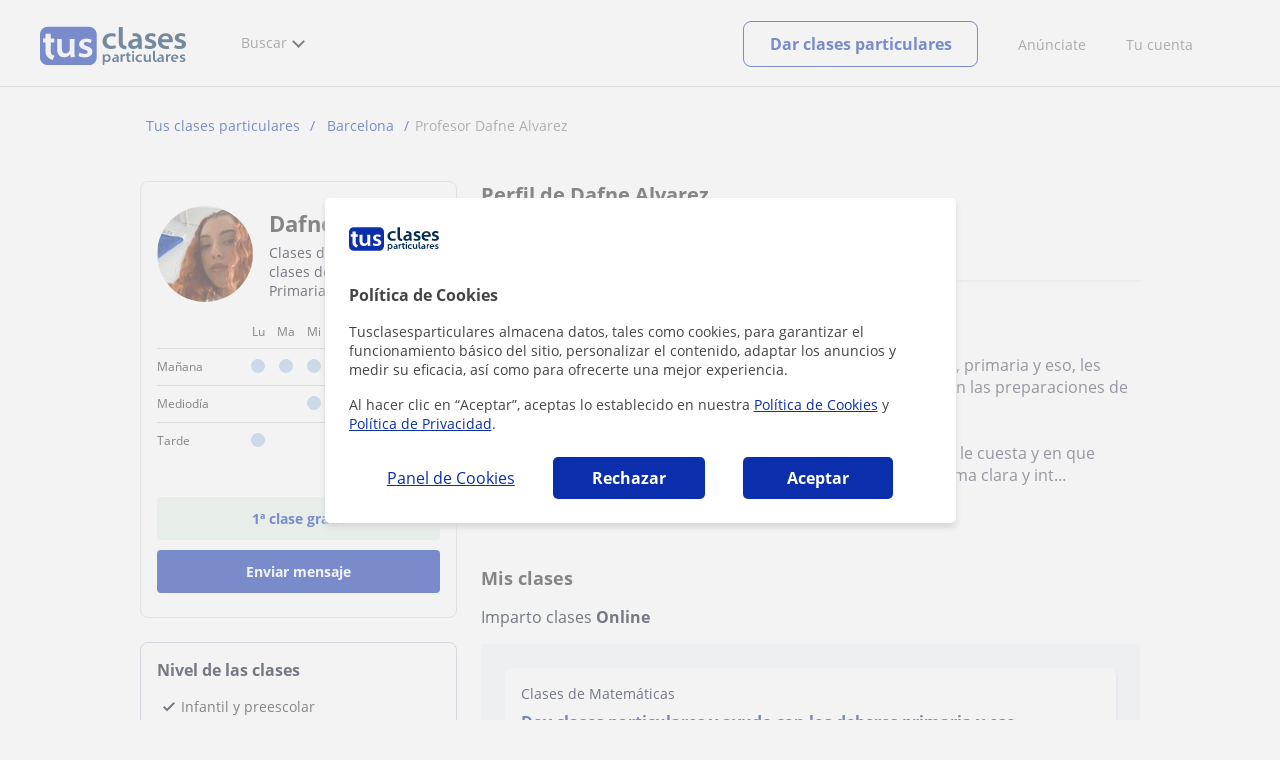

--- FILE ---
content_type: text/html; charset=utf-8
request_url: https://www.tusclasesparticulares.com/profesores/dafne-3256270.htm
body_size: 21191
content:


<!DOCTYPE html>
<html lang="es">
<head><meta http-equiv="Content-Type" content="text/html;utf-8" /><title>
	Dafne Alvarez - Perfil, opiniones y precios
</title><meta name="viewport" content="width=device-width" /><meta name="robots" content="index,follow"/>
<meta name="facebook-domain-verification" content="kc3b74kfvtl1c1c759ki5v5ges3jca"/>
<link rel="canonical" href="https://www.tusclasesparticulares.com/profesores/dafne-3256270.htm"/>
<meta property="og:title" content="Dafne Alvarez - Perfil, opiniones y precios"/>
<meta property="og:type" content="website" /><meta property="og:url" content="https://www.tusclasesparticulares.com/profesores/dafne-3256270.htm"/>
<meta property="og:image" content="https://d1reana485161v.cloudfront.net/i/og_tusclasesparticulares_v2.png"/>
<link id="lnkcss" type="text/css" rel="stylesheet" href="https://d1reana485161v.cloudfront.net/tces.min.css?v=2310" /><link rel="stylesheet" type="text/css" href="https://d1reana485161v.cloudfront.net/css/profile.css?v=2310"/>
<link rel="stylesheet" type="text/css" href="https://d1reana485161v.cloudfront.net/css/block-contact.css?v=2310"/>
<link rel="stylesheet" type="text/css" href="https://d1reana485161v.cloudfront.net/css/block-other-teachers.css?v=2310"/>
<meta http-equiv="X-UA-Compatible" content="IE=edge" /><link rel="icon" type="image/png" href="https://d1reana485161v.cloudfront.net/i/favicon-latam-esp.png">
</head>
<body id="body" class="desk footer2 country_es country_studentpass_active tc-reset" data-portalid="0" data-current-website-area="28">
    
    <div id="pp"></div>
    <div id="wrapper" class="flex">
        <header id="header" class="header2 v3">
    <div class="shell-lg">
        <section class="header-web">
            <div id="logo">
                <a href="/" id="lnkhome" title="Clases particulares">
                    <img src="https://d1reana485161v.cloudfront.net/i/logo_tusclasesparticulares_v3.svg" id="imglogo" width="159" height="60" alt="Tus clases particulares" />
                </a>
            </div>
            <div class="barra-vertical"></div>
            <div id="navcustom" class="navigation-web">
                <nav class="men">
                    <ul>
                        <li id="menuSearchers" class="menu menu-searchers">
                            <span class="menu-title">Buscar</span>
                            <div id="navmainsearchers" class="submenu lang_es">
                                <div class="submenu-title">
                                    <span class="submenu-title-txt dblock bold">Miles de anuncios a tu alcance</span>
                                </div>
                                <div class="submenu-items ovhid">
                                    <ul class="col_l fl_l">
                                        <li id="li1">
                                            <a href="/buscar/clasesparticulares.aspx">
                                                <svg id="header_particulares" style="color:#A3A5AB;;fill:currentcolor" width="23px" height="23px" viewBox="0 0 22 16" xmlns="http://www.w3.org/2000/svg" ><path d='M19.3218891,11.5127559 C19.9517018,11.5127559 20.5147472,11.6667556 20.9046069,11.8964761 C21.2947223,12.1261965 21.4883731,12.4078471 21.4883731,12.6639164 L21.4883731,14.0708903 L18.9302387,14.0708903 L18.9302387,13.0315203 C18.9302387,12.5078702 18.6514021,12.0535455 18.2106355,11.6884997 C18.5337279,11.5815697 18.9148899,11.5127559 19.3218891,11.5127559 Z M15.0930372,11.2569425 C16.0464538,11.2569425 16.9008707,11.4700351 17.4992184,11.8084762 C18.097566,12.1469174 18.4186119,12.58487 18.4186119,13.0315203 L18.4186119,15.3499575 L11.7674624,15.3499575 L11.7674624,13.0315203 C11.7674624,12.58487 12.0885083,12.1469174 12.6866001,11.8084762 C13.2849478,11.4700351 14.1396205,11.2569425 15.0930372,11.2569425 Z M0.511671144,11.2569425 L12.6546235,11.2569425 C12.5781352,11.2940354 12.5026703,11.3283144 12.4307867,11.3689888 C11.818881,11.7151043 11.3783702,12.2113824 11.2796262,12.7918231 L0.511671144,12.7918231 L0.511671144,11.2569425 Z M3.58143241,10.7453156 L7.16282055,10.7453156 L7.16282055,8.95462152 L3.58143241,8.95462152 L3.58143241,10.7453156 Z M19.4418656,8.1871812 C20.1512363,8.1871812 20.7209328,8.75687773 20.7209328,9.46624839 C20.7209328,10.1756191 20.1512363,10.7453156 19.4418656,10.7453156 C18.7322391,10.7453156 18.1627984,10.1756191 18.1627984,9.46624839 C18.1627984,8.75687773 18.7322391,8.1871812 19.4418656,8.1871812 Z M15.0930372,7.41974088 C15.9436168,7.41974088 16.6279178,8.10378602 16.6279178,8.95462152 C16.6279178,9.8052012 15.9436168,10.4895021 15.0930372,10.4895021 C14.2422017,10.4895021 13.5581565,9.8052012 13.5581565,8.95462152 C13.5581565,8.10378602 14.2422017,7.41974088 15.0930372,7.41974088 Z M1.5349249,2.55928555 L16.3721043,2.55928555 L16.3721043,7.36371774 C16.0213841,7.08206715 15.5760129,6.90811401 15.0930372,6.90811401 C13.9656673,6.90811401 13.0465296,7.82750751 13.0465296,8.95462152 C13.0465296,9.72308509 13.4727148,10.3956186 14.1017601,10.7453156 L7.67444743,10.7453156 L7.67444743,8.69880808 C7.67649394,8.57422693 7.58874993,8.46627366 7.4664711,8.44299464 C7.45061067,8.44145976 7.43449442,8.44145976 7.41863399,8.44299464 L3.32561897,8.44299464 C3.18415414,8.44299464 3.06980553,8.55759906 3.06980553,8.69880808 L3.06980553,10.7453156 L1.5349249,10.7453156 L1.5349249,2.55928555 Z M0.511671144,2.04765867 L17.3953581,2.04765867 L17.3953581,0.512778038 L0.511671144,0.512778038 L0.511671144,2.04765867 Z M0.207764779,0.00115116047 C0.0854859548,0.0244301834 -0.00225805465,0.132383455 4.4266294e-05,0.256964599 L4.4266294e-05,2.30347211 C4.4266294e-05,2.44468113 0.114392873,2.55928555 0.255857705,2.55928555 L1.02329802,2.55928555 L1.02329802,10.7453156 L0.255857705,10.7453156 C0.114392873,10.7453156 4.4266294e-05,10.85992 4.4266294e-05,11.001129 L4.4266294e-05,13.0476365 C4.4266294e-05,13.1888456 0.114392873,13.30345 0.255857705,13.30345 L11.2558356,13.30345 L11.2558356,15.6057709 C11.2558356,15.7469799 11.3701842,15.8615844 11.511649,15.8615844 L18.6744253,15.8615844 C18.8156343,15.8615844 18.9302387,15.7469799 18.9302387,15.6057709 L18.9302387,14.5825172 L21.7441866,14.5825172 C21.8853956,14.5825172 22,14.4679127 22,14.3267037 L22,12.6639164 C22,12.1640569 21.6546519,11.7432438 21.1686063,11.4567328 C20.8910487,11.2935238 20.5577238,11.1745705 20.1931897,11.0970591 C20.8066303,10.8123387 21.2325597,10.1848283 21.2325597,9.46624839 C21.2325597,8.4803434 20.4277706,7.67555432 19.4418656,7.67555432 C18.4559606,7.67555432 17.6511715,8.4803434 17.6511715,9.46624839 C17.6511715,10.1600144 18.0466591,10.768083 18.6263324,11.0650824 C18.2863563,11.121873 17.9737523,11.2144774 17.6990087,11.3449423 C17.2132189,11.0804312 16.6174294,10.8965013 15.9564075,10.8092689 C16.6529875,10.4823394 17.1395447,9.77271289 17.1395447,8.95462152 C17.1395447,8.59852921 17.0446379,8.27134382 16.8837312,7.97920488 C16.8852661,7.96334444 16.8852661,7.9472282 16.8837312,7.93136776 L16.8837312,2.55928555 L17.6511715,2.55928555 C17.7923806,2.55928555 17.906985,2.44468113 17.906985,2.30347211 L17.906985,0.256964599 C17.906985,0.115755581 17.7923806,0.00115116047 17.6511715,0.00115116047 L0.255857705,0.00115116047 C0.239741458,-0.000383720158 0.223881025,-0.000383720158 0.207764779,0.00115116047 Z'></path></svg>
                                                Profesores particulares
                                            </a>
                                        </li>
                                        <li id="li2">
                                            <a href="/online/">
                                                <svg id="header_online" style="color:#A3A5AB;;fill:currentcolor" width="17px" height="21px" viewBox="0 0 17 21" xmlns="http://www.w3.org/2000/svg" ><g id='wireframes' stroke='none' stroke-width='1' fill='none' fill-rule='evenodd'><g id='Header-' transform='translate(-168.000000, -193.000000)' fill='#A3A5AB'><g id='Group-20' transform='translate(145.000000, 61.000000)'><g id='Group-11' transform='translate(23.000000, 132.000000)'><g id='webcam'><path d='M8.5,16.3495305 C4.1741784,16.3495305 0.654460094,12.8298122 0.654460094,8.50399061 C0.654460094,4.17816901 4.1741784,0.654460094 8.5,0.654460094 C12.8258216,0.654460094 16.3455399,4.1741784 16.3455399,8.5 C16.3455399,12.8258216 12.8258216,16.3495305 8.5,16.3495305 Z M10.4633803,17.0039906 C11.9758216,17.0039906 13.2248826,18.1492958 13.3884977,19.6178404 L3.61150235,19.6178404 C3.77511737,18.1492958 5.0241784,17.0039906 6.53661972,17.0039906 L10.4633803,17.0039906 Z M17,8.5 C17,3.81502347 13.1889671,-5.68434189e-14 8.5,-5.68434189e-14 C3.81103286,-5.68434189e-14 0,3.81502347 0,8.5 C0,12.1593897 2.32652582,15.2880282 5.57488263,16.4812207 C4.0584507,16.9042254 2.94107981,18.2929577 2.94107981,19.9410798 L2.94107981,20.2683099 L14.0589202,20.2683099 L14.0589202,19.9410798 C14.0589202,18.2929577 12.9415493,16.9002347 11.4251174,16.4812207 C14.6774648,15.2880282 17,12.1633803 17,8.5 Z' id='Fill-1'></path><path d='M8.5,13.07723 C5.97394366,13.07723 3.92276995,11.0220657 3.92276995,8.5 C3.92276995,5.97793427 5.97394366,3.92276995 8.5,3.92276995 C11.0260563,3.92276995 13.07723,5.97793427 13.07723,8.5 C13.07723,11.0220657 11.0260563,13.07723 8.5,13.07723 M8.5,3.26830986 C5.61478873,3.26830986 3.26830986,5.61478873 3.26830986,8.5 C3.26830986,11.3852113 5.61478873,13.7316901 8.5,13.7316901 C11.3852113,13.7316901 13.7316901,11.3852113 13.7316901,8.5 C13.7316901,5.61478873 11.3852113,3.26830986 8.5,3.26830986' id='Fill-3'></path><path d='M8.5,11.4450704 C6.8758216,11.4450704 5.55892019,10.1241784 5.55892019,8.50399061 C5.55892019,6.88380282 6.87981221,5.5629108 8.5,5.5629108 C10.1201878,5.5629108 11.4410798,6.88380282 11.4410798,8.50399061 C11.4410798,10.1241784 10.1241784,11.4450704 8.5,11.4450704 M8.5,4.90446009 C6.51666667,4.90446009 4.90446009,6.51666667 4.90446009,8.5 C4.90446009,10.4833333 6.51666667,12.0955399 8.5,12.0955399 C10.4833333,12.0955399 12.0955399,10.4833333 12.0955399,8.5 C12.0955399,6.51666667 10.4833333,4.90446009 8.5,4.90446009' id='Fill-5'></path><path d='M8.5,6.54061033 C7.4185446,6.54061033 6.53661972,7.42253521 6.53661972,8.50399061 C6.53661972,8.68356808 6.6842723,8.83122066 6.86384977,8.83122066 C7.04342723,8.83122066 7.19107981,8.68356808 7.19107981,8.50399061 C7.19107981,7.78169014 7.77769953,7.19507042 8.5,7.19507042 C8.67957746,7.19507042 8.82723005,7.04741784 8.82723005,6.86784038 C8.82723005,6.6842723 8.67957746,6.54061033 8.5,6.54061033' id='Fill-7'></path><polygon id='Fill-9' points='8.17276995 18.6361502 8.82723005 18.6361502 8.82723005 17.9816901 8.17276995 17.9816901'></polygon><polygon id='Fill-11' points='9.48169014 18.6361502 10.1361502 18.6361502 10.1361502 17.9816901 9.48169014 17.9816901'></polygon><polygon id='Fill-12' points='6.86384977 18.6361502 7.51830986 18.6361502 7.51830986 17.9816901 6.86384977 17.9816901'></polygon></g></g></g></g></g></svg>
                                                Clases online por webcam
                                            </a>
                                        </li>
                                        <li id="li3">
                                            <a href="/in-company/">
                                                <svg id="header_paraempresas" style="color:#A3A5AB;;fill:currentcolor" width="18px" height="16px" viewBox="-32 33.1 16.2 15" xmlns="http://www.w3.org/2000/svg" ><path d='M-17.6,35.6h1.9v12.5H-32V35.6h1.9V35h1.2v0.6h1.9v-1.2v-0.1c0-0.8,0.4-1.2,1.1-1.2h3.9c0.4,0,0.7,0.1,0.9,0.4s0.4,0.5,0.4,0.9v0.1v1.2h1.9V35h1.2V35.6z M-16.3,38.1v-1.9h-1.2v0.6h-1.2v-0.6h-10v0.6h-1.2v-0.6h-1.2v1.9H-16.3z M-16.3,47.5v-8.8h-15v8.8H-16.3z M-26.3,35.6h5v-1.2c0-0.5-0.2-0.7-0.7-0.7h-3.8c-0.4,0-0.5,0.2-0.5,0.7V35.6z'></path></svg>
                                                Clases para empresas
                                            </a>
                                        </li>
                                    </ul>
                                    <ul class="col_r fl_r">
                                        <li id="li4">
                                            <a href="/academias/buscar.aspx">
                                                <svg id="header_academia" style="color:#A3A5AB;;fill:currentcolor" width="24px" height="24px" viewBox="0 0 22 22" xmlns="http://www.w3.org/2000/svg" ><g id='wireframes' stroke='none' stroke-width='1' fill='none' fill-rule='evenodd'><g id='Header-' transform='translate(-165.000000, -283.000000)' fill='#A3A5AB'><g id='Group-20' transform='translate(145.000000, 61.000000)'><g id='Group-13' transform='translate(20.000000, 222.000000)'><g id='Academia'><path d='M11.28325,21.430275 L13.18675,21.430275 L13.18675,14.129525 L11.28325,14.129525 L11.28325,21.430275 Z M8.81325,21.430275 L10.71675,21.430275 L10.71675,14.129525 L8.81325,14.129525 L8.81325,21.430275 Z M11,5.181775 L15.70125,8.262275 L15.70125,12.126275 C15.70125,12.275525 15.83625,12.411275 15.9845,12.411275 L18.62275,12.411275 L18.62275,21.430275 L13.7535,21.430275 L13.7535,13.844525 C13.7535,13.695525 13.6185,13.559775 13.47,13.559775 L8.53,13.559775 C8.3815,13.559775 8.2465,13.695525 8.2465,13.844525 L8.2465,21.430275 L3.386,21.430275 L3.386,12.411275 L6.02425,12.411275 C6.17275,12.411275 6.30775,12.275525 6.30775,12.126275 L6.30775,8.262275 L11,5.181775 Z M11.28325,0.569775 L14.1695,0.569775 L14.1695,2.038775 L11.28325,2.038775 L11.28325,0.569775 Z M10.938,2.5e-05 C10.80825,0.008025 10.7135,0.154275 10.71675,0.285025 L10.71675,4.692025 L5.865,7.870525 C5.78775,7.923275 5.7395,8.016775 5.741,8.110775 L5.741,11.841275 L3.10275,11.841275 C2.9545,11.841275 2.8195,11.977025 2.8195,12.126275 L2.8195,21.430275 L0.28725,21.430275 C0.13775,21.427775 0,21.564525 0,21.715025 C0,21.865525 0.13775,22.002025 0.28725,22.000025 L21.71275,22.000025 C21.86225,22.002525 22,21.865525 22,21.715025 C22,21.564525 21.86225,21.428025 21.71275,21.430275 L19.1895,21.430275 L19.1895,12.126275 C19.1895,11.977025 19.0545,11.841275 18.90625,11.841275 L16.26775,11.841275 L16.26775,8.110775 C16.26775,8.015275 16.2155,7.921275 16.135,7.870525 L11.28325,4.683025 L11.28325,2.608775 L14.45275,2.608775 C14.60125,2.608775 14.73625,2.473025 14.73625,2.323775 L14.73625,0.285025 C14.73625,0.135775 14.60125,2.5e-05 14.45275,2.5e-05 L10.938,2.5e-05 Z' id='Fill-1'></path><path d='M11.0019,8.0103 C12.08315,8.0103 12.94715,8.88905 12.94715,9.96655 C12.94715,11.0553 12.08315,11.9328 11.0019,11.9328 C9.92065,11.9328 9.05665,11.0553 9.05665,9.96655 C9.05665,8.88905 9.92065,8.0103 11.0019,8.0103 M11.0019,7.44055 C9.61365,7.44055 8.49015,8.5808 8.49015,9.96655 C8.49015,11.36105 9.61365,12.50255 11.0019,12.50255 C12.39015,12.50255 13.51365,11.36105 13.51365,9.96655 C13.51365,8.5808 12.39015,7.44055 11.0019,7.44055' id='Fill-3'></path><path d='M10.9975,8.587275 C10.84125,8.589775 10.7165,8.719025 10.7185,8.876275 L10.7185,9.966525 C10.71875,10.123775 10.8455,10.251275 11.002,10.251275 L12.096,10.251275 C12.2525,10.254775 12.382,10.130025 12.3855,9.972775 C12.389,9.815275 12.26475,9.685025 12.10825,9.681525 C12.10425,9.681525 12.10025,9.681525 12.096,9.681525 L11.28525,9.681525 L11.28525,8.876275 C11.2875,8.718775 11.1625,8.589525 11.006,8.587275 C11.003,8.587275 11.00025,8.587275 10.9975,8.587275' id='Fill-4'></path><path d='M4.95075,15.991025 L6.8335,15.991025 L6.8335,14.097525 L4.95075,14.097525 L4.95075,15.991025 Z M4.6675,13.527775 C4.51125,13.527775 4.38425,13.655525 4.38425,13.812775 L4.38425,16.276025 C4.38425,16.433275 4.51125,16.560775 4.6675,16.560775 L7.117,16.560775 C7.2735,16.560775 7.40025,16.433275 7.40025,16.276025 L7.40025,13.812775 C7.40025,13.655525 7.2735,13.527775 7.117,13.527775 L4.6675,13.527775 Z' id='Fill-5'></path><path d='M4.95075,19.837275 L6.8335,19.837275 L6.8335,17.943775 L4.95075,17.943775 L4.95075,19.837275 Z M4.6675,17.374025 C4.51125,17.374025 4.38425,17.501525 4.38425,17.659025 L4.38425,20.122275 C4.38425,20.279525 4.51125,20.407025 4.6675,20.407025 L7.117,20.407025 C7.2735,20.407025 7.40025,20.279525 7.40025,20.122275 L7.40025,17.659025 C7.40025,17.501525 7.2735,17.374025 7.117,17.374025 L4.6675,17.374025 Z' id='Fill-6'></path><path d='M15.18025,15.991025 L17.053,15.991025 L17.053,14.097525 L15.18025,14.097525 L15.18025,15.991025 Z M14.89675,13.527775 C14.7405,13.527775 14.6135,13.655525 14.6135,13.812775 L14.6135,16.276025 C14.6135,16.433275 14.7405,16.560775 14.89675,16.560775 L17.33625,16.560775 C17.49275,16.560775 17.6195,16.433275 17.6195,16.276025 L17.6195,13.812775 C17.6195,13.655525 17.49275,13.527775 17.33625,13.527775 L14.89675,13.527775 Z' id='Fill-7'></path><path d='M15.18025,19.837275 L17.053,19.837275 L17.053,17.943775 L15.18025,17.943775 L15.18025,19.837275 Z M14.89675,17.374025 C14.7405,17.374025 14.6135,17.501525 14.6135,17.659025 L14.6135,20.122275 C14.6135,20.279525 14.7405,20.407025 14.89675,20.407025 L17.33625,20.407025 C17.49275,20.407025 17.6195,20.279525 17.6195,20.122275 L17.6195,17.659025 C17.6195,17.501525 17.49275,17.374025 17.33625,17.374025 L14.89675,17.374025 Z' id='Fill-8'></path></g></g></g></g></g></svg>
                                                <span>
                                                    Academias y escuelas
                                                </span>
                                            </a>
                                        </li>
                                        <li id="li5">
                                            <a href="/buscar/alumnos.aspx">
                                                <svg id="header_students" style="color:#A3A5AB;;fill:currentcolor" width="16px" height="21px" viewBox="0 0 16 21" xmlns="http://www.w3.org/2000/svg" ><g id='wireframes' stroke='none' stroke-width='1' fill='none' fill-rule='evenodd'><g id='Header-' transform='translate(-168.000000, -329.000000)' fill='#A3A5AB'><g id='Group-20' transform='translate(145.000000, 61.000000)'><g id='Group-14' transform='translate(23.000000, 268.000000)'><g id='alumno'><path d='M14.8399,19.7196364 C14.6469,19.9417273 14.3519,20.0639091 14.0095667,20.0639091 L1.72123333,20.0639091 C1.3789,20.0639091 1.0839,19.9417273 0.8909,19.7196364 C0.6979,19.4978636 0.626233333,19.1984545 0.689566667,18.8774091 L1.74156667,13.5249545 C1.88056667,12.8179545 2.63423333,12.2207273 3.3879,12.2207273 L6.0119,12.2207273 L7.5789,14.3974091 L6.66323333,16.8362727 L8.07856667,18.4462727 L9.53323333,16.7557727 L8.34323333,14.3891364 L10.1799,12.2210455 L12.3429,12.2210455 C13.0965667,12.2210455 13.8502333,12.8182727 13.9892333,13.5252727 L15.0412333,18.8777273 C15.1042333,19.1984545 15.0329,19.4975455 14.8399,19.7196364 Z M7.9969,15.1702727 L8.74823333,16.6650909 L8.07323333,17.4497273 L7.42023333,16.7067727 L7.9969,15.1702727 Z M15.6962333,18.7596818 L14.6442333,13.4072273 C14.4469,12.4020909 13.4145667,11.5843636 12.3429,11.5843636 L9.86156667,11.5843636 L7.9699,13.8170455 L6.36223333,11.5840455 L3.3879,11.5840455 C2.31623333,11.5840455 1.2839,12.4017727 1.08623333,13.4069091 L0.0342333333,18.7593636 C-0.0661,19.2700455 0.0559,19.7552727 0.3779,20.1256364 C0.6999,20.496 1.1769,20.6999545 1.72123333,20.6999545 L14.0095667,20.6999545 C14.5539,20.6999545 15.0309,20.496 15.3529,20.1256364 C15.6749,19.7552727 15.7969,19.2703636 15.6962333,18.7596818 Z' id='Fill-1'></path><path d='M2.44656667,3.13027273 L7.86523333,0.702863636 L13.2842333,3.12995455 L11.3202333,3.81213636 C10.4659,2.91772727 9.23556667,2.35168182 7.86523333,2.35168182 C6.4949,2.35168182 5.26456667,2.91772727 4.41023333,3.81213636 L2.44656667,3.13027273 Z M7.86523333,10.5929091 C5.65956667,10.5929091 3.86523333,8.88013636 3.86523333,6.77472727 C3.86523333,4.68681818 5.65956667,2.98836364 7.86523333,2.98836364 C10.0709,2.98836364 11.8652333,4.68681818 11.8652333,6.77472727 C11.8652333,8.88013636 10.0709,10.5929091 7.86523333,10.5929091 Z M3.19856667,6.77472727 C3.19856667,9.23109091 5.2919,11.2292727 7.86523333,11.2292727 C10.4385667,11.2292727 12.5319,9.23109091 12.5319,6.77472727 C12.5319,5.87459091 12.2452333,5.03745455 11.7559,4.33809091 L12.2035667,4.18281818 L12.1935667,4.20922727 C12.2072333,4.21431818 13.5735667,4.75554545 13.9795667,7.66531818 L14.6402333,7.581 C14.3325667,5.37790909 13.4965667,4.36768182 12.9425667,3.92636364 L15.0195667,3.20504545 L7.86523333,0 L0.7109,3.20472727 L3.97456667,4.33809091 C3.48523333,5.03745455 3.19856667,5.87459091 3.19856667,6.77472727 Z' id='Fill-3'></path></g></g></g></g></g></svg>
                                                <span>
                                                    Alumnos que buscan profe
                                                </span>
                                            </a>
                                        </li>
                                        <li id="li6">
                                            <a href="/buscar/empleo-para-profesores/">
                                                <svg id="header_jobs" style="color:#A3A5AB;;fill:currentcolor" width="22px" height="22px" viewBox="0 0 22 22" xmlns="http://www.w3.org/2000/svg" ><g id='wireframes' stroke='none' stroke-width='1' fill='none' fill-rule='evenodd'><g id='Header-' transform='translate(-168.000000, -374.000000)' fill='#A3A5AB'><g id='Group-20' transform='translate(145.000000, 61.000000)'><g id='Group-15' transform='translate(23.000000, 313.000000)'><g id='Empleo'><path d='M16.8333333,12.1582654 C16.8333333,12.9880572 16.1666667,13.6518907 15.3,13.6518907 C14.4666667,13.6518907 13.7666667,12.9880572 13.7666667,12.1582654 C13.7666667,11.3284735 14.4333333,10.66464 15.3,10.66464 C16.1333333,10.6314483 16.8333333,11.3284735 16.8333333,12.1582654 M18.3666667,16.4399913 L18.3666667,17.3361665 L12.2,17.3361665 L12.2,16.4399913 C12.2,15.5106244 12.9666667,14.7804076 13.8666667,14.7804076 L16.6666667,14.7804076 C17.6,14.7472159 18.3666667,15.5106244 18.3666667,16.4399913 M13.1,12.1582654 C13.1,13.0212489 13.6,13.7514657 14.3,14.1165741 L13.8333333,14.1165741 C12.5333333,14.1165741 11.5,15.1787077 11.5,16.4399913 L11.5,17.6680833 C11.5,17.8672333 11.6333333,18 11.8333333,18 L18.6666667,18 C18.8666667,18 19,17.8672333 19,17.6680833 L19,16.4399913 C19,15.145516 17.9333333,14.1165741 16.6666667,14.1165741 L16.2666667,14.1165741 C17,13.7514657 17.4666667,13.0212489 17.4666667,12.1582654 C17.4666667,10.9633651 16.5,10.0008065 15.2666667,10.0008065 C14.1,9.96761487 13.1,10.9633651 13.1,12.1582654' id='Fill-1'></path><path d='M19.1281792,9.27533797 L20.192898,9.17420693 C20.3592603,9.14049658 20.4923502,9.0056552 20.4923502,8.80339312 C20.4590777,8.63484139 20.3259879,8.5 20.1263531,8.5 C20.0598082,8.5 18.1965502,8.70226208 18.1300052,8.70226208 C17.9303704,8.73597242 17.830553,8.9382345 17.8638255,9.10678623 L18.1965502,10.9271449 C18.2298226,11.129407 18.3961849,11.2305381 18.5958197,11.1968277 C18.762182,11.1631174 18.8952719,10.9945656 18.8619994,10.7923036 L18.6623647,9.71357247 C21.2576169,11.5339312 22.1559734,15.0735175 20.5921676,17.9726073 C19.261269,20.467173 16.5329269,21.6807454 13.9044022,21.2088006 C13.7380399,21.1750902 13.5384051,21.3099316 13.5051327,21.4784834 C13.4718602,21.6470351 13.60495,21.8492972 13.7713124,21.8830075 C16.6660168,22.422373 19.6605386,21.0739592 21.1577995,18.3097108 C22.8214227,15.1746486 21.9563386,11.3316691 19.1281792,9.27533797' id='Fill-3'></path><path d='M2.07736741,15.3008672 C1.56653936,15.3008672 1.15787692,14.8990939 1.15787692,14.3968773 L1.15787692,9.54211633 C1.26004253,9.57559744 1.32815293,9.57559744 1.43031855,9.57559744 L6.64076467,9.57559744 L6.64076467,10.5130685 C6.64076467,10.7139552 6.77698549,10.8478796 6.98131671,10.8478796 L9.09273932,10.8478796 C9.29707054,10.8478796 9.43329136,10.7139552 9.43329136,10.5130685 L9.43329136,9.57559744 L10.9998307,9.57559744 C9.22896014,10.9483229 8.17324883,13.0576329 8.24135924,15.3008672 L2.07736741,15.3008672 Z M7.32186874,10.1782574 L8.75218729,10.1782574 L8.75218729,8.73856969 L7.32186874,8.73856969 L7.32186874,10.1782574 Z M0.681104069,3.44855432 C0.681104069,3.3815921 0.749214476,3.31462988 0.817324883,3.31462988 L6.64076467,3.31462988 L6.64076467,7.19843864 C6.64076467,7.3993253 6.77698549,7.53324974 6.98131671,7.53324974 L9.09273932,7.53324974 C9.29707054,7.53324974 9.43329136,7.3993253 9.43329136,7.19843864 L9.43329136,3.31462988 L15.2567311,3.31462988 C15.3248416,3.31462988 15.392952,3.3815921 15.392952,3.44855432 L15.392952,8.1024286 C14.235075,8.1024286 13.1112533,8.33679637 12.055542,8.90597524 L9.43329136,8.90597524 L9.43329136,8.40375859 C9.43329136,8.20287193 9.29707054,8.06894749 9.09273932,8.06894749 L6.98131671,8.06894749 C6.77698549,8.06894749 6.64076467,8.20287193 6.64076467,8.40375859 L6.64076467,8.90597524 L1.43031855,8.90597524 C1.0216561,8.90597524 0.681104069,8.57116414 0.681104069,8.13590971 C0.681104069,8.13590971 0.681104069,3.44855432 0.681104069,3.44855432 Z M4.76772848,2.54456436 C4.76772848,1.50664995 5.61910857,0.669622199 6.70887508,0.669622199 L9.39923615,0.669622199 C10.4549475,0.669622199 11.3063275,1.50664995 11.3063275,2.54456436 L11.3063275,2.61152657 L4.76772848,2.61152657 L4.76772848,2.54456436 Z M7.32186874,6.86362754 L8.75218729,6.86362754 L8.75218729,3.31462988 L7.32186874,3.31462988 L7.32186874,6.86362754 Z M12.4642045,20.8922126 L12.0895972,19.0172704 C12.055542,18.8498649 11.885266,18.7159405 11.6809348,18.7494216 C11.5106588,18.7829027 11.374438,18.9503082 11.4084932,19.1511949 L11.6468796,20.2895526 C9.02462892,18.4815727 8.10513842,14.9995373 9.70573299,12.1201618 C11.1019963,9.60907855 13.9285782,8.40375859 16.5848841,8.93945635 C16.7551601,8.97293746 16.9594913,8.87249413 16.9935465,8.67160747 C17.0276017,8.50420192 16.9254361,8.30331526 16.7211049,8.26983415 C16.5167737,8.23635304 16.2783873,8.20287193 16.074056,8.16939082 L16.074056,3.48203543 C16.074056,3.046781 15.6994488,2.67848879 15.2567311,2.67848879 L11.9874316,2.67848879 L11.9874316,2.54456436 C11.9874316,1.13835774 10.8295547,0 9.39923615,0 L6.70887508,0 C5.24450133,0 4.08662442,1.13835774 4.08662442,2.54456436 L4.08662442,2.64500768 L0.817324883,2.64500768 C0.374607238,2.64500768 0,3.01329989 0,3.44855432 L0,8.13590971 C0,8.53768303 0.170276017,8.93945635 0.476772848,9.20730523 L0.476772848,14.3968773 C0.476772848,15.2673861 1.19193212,15.9704894 2.07736741,15.9704894 L8.30946964,15.9704894 C8.58191127,17.9458749 9.60356738,19.6199304 11.1360515,20.724807 L10.0803402,20.8252504 C9.91006421,20.8587315 9.73978819,20.9926559 9.77384339,21.1935426 C9.8078986,21.3944292 9.97817461,21.5283537 10.1484506,21.4948726 L12.1577076,21.2939859 C12.3620389,21.2605048 12.4982597,21.0596181 12.4642045,20.8922126 Z' id='Fill-6'></path></g></g></g></g></g></svg>
                                                <span>
                                                    Empleo para profesores
                                                </span>
                                            </a>
                                        </li>
                                    </ul>
                                </div>
                                <div class="submenu-items tb-vs"></div>
                            </div>
                        </li>
                        
                        
                        
                    </ul>
                </nav>
                <nav id="MenuLanding" class="men landing-custom-search">
                    <ul>
                        
                    </ul>
                </nav>
                <nav class="actions">
                    <ul class="ulactions">
                        <li class="menu menu-user">
                            <span class="menu-title">
                                <span class="mainbadge"><span class="gunm js-gunm-total" data-getunreadmsgs="1" data-gunm-api="https://www.tusclases.com/api_common/"></span></span>
                                <span class="nav-photouser dinline">
                                    <img data-iurl="https://d1reana485161v.cloudfront.net/i/avatar_blue-min.png" alt="Avatar cuenta" /></span>
                                <span id="menutucuenta" class="menu-titletxt dinline">Tu cuenta</span>
                            </span>
                            <div class="submenu actionsmenu">
                                <ul class="ulactionsmenu">
                                    <li class="liuserinfo ovhid nodis">
                                        <div class="dvphoto fl_l"><a href="#" class="lnkchgphoto">Modificar</a></div>
                                        <div class="dvbasicinfo fl_l">
                                            <span class="spheadername dblock bold"></span>
                                            <span class="spheaderstars dblock"></span>
                                            <span class="dblock"><a href="#" class="lnkheaderprofile">ver perfil</a></span>
                                        </div>
                                    </li>
                                    <li class="lilogin">
                                        <a id="btnlogin" href="/acceso-area-personal.aspx" class="btn green-btn btnlogin">Iniciar sesión</a>
                                        <div class="new-register">
                                            <span>¿Eres nuevo?</span>
                                            <button data-href="/usuario/registro/new.aspx?InnerOrigin=28" class="fl_r">regístrate gratis</button>
                                        </div>
                                    </li>
                                    
                                    <li class="limensajes subact disabled" data-to="-1">
                                        <button data-href="/gestionaranuncio/messaging" class="apnolnk">
                                            <div class="dvmessages">
                                                <i class="svg">
                                                    <svg id="mail" style="color:#A3A5AB;fill:currentcolor" width="22px" height="23px" viewBox="0 0 512 512" xmlns="http://www.w3.org/2000/svg" ><path d='m64 128l0 256 384 0 0-256z m192 140l-163-124 326 0z m-176 100l0-214 115 88-68 77 2 2 79-70 48 37 48-37 79 70 2-2-68-77 115-88 0 214z'/></svg>
                                                </i>
                                                <div class="badge"><span class="gunm js-gnum-mesaages" data-getunreadmsgs="1" data-gunm-api="https://www.tusclases.com/api_common/"></span></div>
                                            </div>
                                            Tus mensajes</button></li>
                                    <li class="limensajes subact disabled" data-to="-1">
                                        <button data-href="/gestionaranuncio/notifications" class="apnolnk">
                                            <div class="dvmessages dvnotificacines">
                                                <i class="svg">
                                                    <svg id="notifications" style="color:#A3A5AB;fill:currentcolor" width="21px" height="21px" viewBox="0 0 512 512" xmlns="http://www.w3.org/2000/svg" ><path d='m382 226c0-98-53-131-102-138 0-1 0-1 0-2 0-12-11-22-24-22-13 0-24 10-24 22 0 1 0 1 0 2-49 7-102 41-102 138 0 114-28 126-66 158l384 0c-38-32-66-44-66-158z m-275 142c9-9 17-18 23-32 12-25 17-59 17-110 0-46 13-80 37-101 23-19 52-23 72-23 20 0 49 4 72 23 24 21 37 54 37 101 0 84 15 117 40 142z m149 80c27 0 49-20 52-43l-103 0c2 23 24 43 51 43z'/></svg>
                                                </i>
                                                <div class="badge num"><span class="gunm js-gnum-notif" data-getunreadnotif="1"></span></div>
                                            </div>
                                            Tus notificaciones</button></li>
                                    <li class="liarea subact disabled" data-to="-1">
                                        <button data-href="/gestionaranuncio/" class="apnolnk">
                                            <i class="svg">
                                                <svg id="icon-android-person" style="color:#A3A5AB;fill:currentcolor" width="20px" height="20px" viewBox="0 0 512 512" xmlns="http://www.w3.org/2000/svg" ><path xmlns='http://www.w3.org/2000/svg' d='m256 256c53 0 96-43 96-96 0-53-43-96-96-96-53 0-96 43-96 96 0 53 43 96 96 96z m0 48c-64 0-192 32-192 96l0 48 384 0 0-48c0-64-128-96-192-96z'></path></svg>
                                            </i>
                                            Tu área personal
                                        </button>
                                    </li>
                                    
                                    
                                    <li class="lilogout subact disabled center" data-to="-1">
                                        <button data-href="/logout.aspx" class="apnolnk">Cerrar sesión</button></li>
                                </ul>
                            </div>
                        </li>
                        <li class="nav-item"><a id="Anunciate" href="/anunciarse/" class="item-title">Anúnciate</a></li>
                        <li class="nav-item connectar_direct"><a href="/acceso-area-personal.aspx" class="item-title">Tu cuenta</a></li>

                        <li class="lipublish" style=""><a id="DarClasesBtn" class="sign-btn lnkcreateacc" href="/dar-clases-particulares/" style="min-width: 185px; justify-content: center; display: flex;"><span id="DarClasesBtnTemplate" style="background-color: #0b2a9359; height: 16px; width: 100%;"></span></a></li>
                    </ul>
                </nav>
            </div>
        </section>
    </div>
    <input type="hidden" class="screenType" />
    <input type="hidden" id="hidtcom" value="Comunidad" />
    <input type="hidden" id="hidtmas" value="Más" />
    <svg id="header_howitworks" style="color:#A3A5AB;display:none;fill:currentcolor" width="22px" height="22px" viewBox="0 0 512 512" xmlns="http://www.w3.org/2000/svg" ><path d='m256 48c-115 0-208 93-208 208 0 115 93 208 208 208 115 0 208-93 208-208 0-115-93-208-208-208z m0 399c-105 0-191-86-191-191 0-105 86-191 191-191 105 0 191 86 191 191 0 105-86 191-191 191z m4-301c-44 0-68 20-68 62l19 0c-1-30 15-46 48-46 23 0 42 16 42 40 0 15-8 27-19 38-23 20-29 36-30 64l19 0c1-26 0-31 23-53 15-14 26-28 26-50 0-35-27-55-60-55z m0 186c-9 0-17 8-17 17 0 9 8 17 17 17 10 0 17-7 17-17 0-9-7-17-17-17z'></path></svg>
    
</header>

        
        
        <div class="shell shellcontent">
            <div id="div_contenido">
                <div id="cph">
                    

    


<section class="tc profile" itemscope itemtype="http://schema.org/ProfessionalService">
    <div class="profile-wrapper tc-wrapper">
        <div id="path" class="path">
            <ul itemscope itemtype="http://schema.org/BreadcrumbList" id="ariadna"><li itemprop="itemListElement" itemscope itemtype="http://schema.org/ListItem"><a href="/" itemprop="item" title="Clases particulares"><span itemprop="name">Tus clases particulares</span><meta itemprop="position" content="1"/></a></li><li itemprop="itemListElement" itemscope itemtype="http://schema.org/ListItem"><a href="/provincia-profesor/barcelona.aspx" itemprop="item" title="Clases particulares y profesores particulares en Barcelona"><span itemprop="name">Barcelona</span><meta itemprop="position" content="2"/></a></li><li>Profesor Dafne Alvarez</li></ul>
        </div>

        <div class="tc-grid">
            

<section class="tc-col d-4 t-12 side-bar">
    
    <div class="main-info-user">
        <div id="user-data">
            <div id="images">
                <img data-iurl="https://d131oejryywhj7.cloudfront.net/p/api/usuario/dup/d1XW1Fg620gemcCap04AS4QiOZAmVgtk0.jpg/96x96cut/?s=l&r=1" class="logouser" alt="teacher"  />
                
            </div>
            <div class="info">
                <h1 id="nombreusuario">Dafne Alvarez</h1>
                
                <div id="user_clasesde">Clases de Matem&#225;ticas, clases de ESO, clases de Primaria</div>
            </div>
        </div>
        <div id="disponibilidad" class="tc-card tc-card--bordered tc-card--stretch disponibilidad">

    
    <table>
        <tr>
            <td class="tit"></td>
            <td>Lu</td>
            <td>Ma</td>
            <td>Mi</td>
            <td>Ju</td>
            <td>Vi</td>
            <td>Sá</td>
            <td>Do</td>
        </tr>
        <tr>
            <td class="tit">Mañana</td>
            
            <td><span></span></td>
            
            <td><span></span></td>
            
            <td><span></span></td>
            
            <td></td>
            
            <td></td>
            
            <td><span></span></td>
            
            <td><span></span></td>
            
        </tr>
        <tr>
            <td class="tit">Mediodía</td>
            
            <td></td>
            
            <td></td>
            
            <td><span></span></td>
            
            <td><span></span></td>
            
            <td></td>
            
            <td><span></span></td>
            
            <td><span></span></td>
            
        </tr>
        <tr>
            <td class="tit">Tarde</td>
            
            <td><span></span></td>
            
            <td></td>
            
            <td></td>
            
            <td><span></span></td>
            
            <td></td>
            
            <td><span></span></td>
            
            <td></td>
            
        </tr>
    </table>
</div>
        <div class="buttons_box">
            <a id="primera_clase_gratis">1ª clase gratis</a>
            <a id="enviar_mensaje">Enviar mensaje</a>
        </div>
    </div>
    
    
    <div id="nivel_clases_v3">
        <h4>Nivel de las clases</h4>
        <span><img data-iurl="https://d1reana485161v.cloudfront.net/img/pages/profilev3/check_small.svg" />Infantil y preescolar</span><span><img data-iurl="https://d1reana485161v.cloudfront.net/img/pages/profilev3/check_small.svg" />Primaria</span><span><img data-iurl="https://d1reana485161v.cloudfront.net/img/pages/profilev3/check_small.svg" />ESO</span>
    </div>

    <div id="idiomas_box">
        <h4>Idiomas que hablo</h4>
        <span><img data-iurl="https://d1reana485161v.cloudfront.net/img/pages/profilev3/check_small.svg" />Español</span><span><img data-iurl="https://d1reana485161v.cloudfront.net/img/pages/profilev3/check_small.svg" />Inglés</span><span><img data-iurl="https://d1reana485161v.cloudfront.net/img/pages/profilev3/check_small.svg" />Catalán</span>
    </div>

    <div id="estudios_box">
        <h4>Educación y certificaciones</h4>
        <span><img data-iurl="https://d1reana485161v.cloudfront.net/img/pages/profilev3/check_small.svg" />Certificado (cursando): bachillerato</span>
    </div>
    <div id="location_box">
                    <h4 class="title_location">Ubicación de mis clases</h4>
                    <div class="card-text">                       
                        <div id="map" data-css="https://d1reana485161v.cloudfront.net/leaflet.min.css?v=2310" data-js="https://d1reana485161v.cloudfront.net/leaflet.min.js?v=2099" itemtype="https://schema.org/Map" class="map" data-zoom="12" data-y="2.2015347" data-x="41.3977365" itemprop="hasMap" data-icon="https://d1reana485161v.cloudfront.net/i/leaflet/marker-icon.png" itemscope=""></div>
                        <div id="coordenates" itemprop="geo" itemscope itemtype="https://schema.org/GeoCoordinates">
                            <meta id="metaLatitude" itemprop="latitude" content="41.3977365"></meta>
                            <meta id="metaLongitude" itemprop="longitude" content="2.2015347"></meta>
                        </div>
                        <div id="locations_map" class="cities">
                            
                        </div>
                    </div>
                </div>
</section>

            <main class="tc-col d-8 t-12">
                


<h2 class="header-title">Perfil de Dafne Alvarez</h2>

<div id="sticky_wrapper" class="tc-stickybar tc-sticky-top tc-sticky-always-mobile">
    <div id="sticky_desktop" class="tc-wrapper desktop">
        <div class="user">
            <div>
                <img data-iurl="https://d131oejryywhj7.cloudfront.net/p/api/usuario/dup/d1XW1Fg620gemcCap04AS4QiOZAmVgtk0.jpg/500x500cut/?s=l&r=1" class="photo" alt="user photo" width="56" height="56" />
            </div>
            <div>
                <div class="username">Dafne</div>
                
            </div>
        </div>
        <div class="cta">
            <div class="price">
                <strong><b>7</b> €</strong>/h
            </div>
            <a id="link_contact_1" class="tc-button primary popup-toggler">Contactar</a>
            <div id="lit_class_free_1" class="free">1ª clase gratis</div>
        </div>
    </div>
    
</div>

<div class="tabs">
    <div class="tab about-me selected" data-target="about_me">Sobre mí</div>
    <div class="tab my-classes" data-target="my_classes">Mis clases</div>
    
    <div class="tab contact" data-target="contactar2">Contacto</div>
</div>

<div id="about_me" class="about-me-section">
    <h3 class="section-title">Sobre mí</h3>

    

    <div id="card_user_description" class="description cut">
        <div class="cut">
            Estudiante de bachillerato, doy clases a alumnos de preescolar, primaria y eso, les ayudo con los deberes y trabajos, a mas a mas de ayudarles con las preparaciones de exámenes.<br/>Las clases se modificaran con las necesidades de cada alumno.<br/>La clase se basará en que el alumno me comente que es lo que le cuesta y en que necesita ayuda, a partir de ahí partiré por explicarle de una forma clara y int...</div>
        <div class="full">
            Estudiante de bachillerato, doy clases a alumnos de preescolar, primaria y eso, les ayudo con los deberes y trabajos, a mas a mas de ayudarles con las preparaciones de exámenes.<br/>Las clases se modificaran con las necesidades de cada alumno.<br/>La clase se basará en que el alumno me comente que es lo que le cuesta y en que necesita ayuda, a partir de ahí partiré por explicarle de una forma clara y interesante para que me entienda, a la vez de que el toma apuntes o notas básicas.<br/>Antes de las clases me gustaría contactar con los padres para que me expliquen el caso y me faciliten el temario que el hijo/a necesita estudiar, para así yo poder prepararme la clase con antelación y preparar después unos apuntes que también faciliten su estudio.<br/>El principio de cada clase será con un mini examen oral para comprobar si lo echo en la clase anterior a sido entendido y mínimamente estudiado, depende de la asignatura y si el alumno no tiene muchas tareas también le mandare deberes para que así el practique y en la siguiente clase podamos comentar los errores.<br/><br/><br/></div>
        <div class="btn-contactar">
            <div class="btn-enviar" id="contactar_description" form="form-contacto">Contactar</div>
        </div>
        <a href="javascript:;" id="card_user_description_more" class="more">Ver más<img loading="lazy" src="https://d1reana485161v.cloudfront.net/i/centros/chevron-m.svg"></a>
        <a href="javascript:;" id="card_user_description_less" class="less">Ver menos<img loading="lazy" src="https://d1reana485161v.cloudfront.net/i/centros/chevron-m.svg" style="transform: rotate(180deg);"></a>
    </div>
</div>



<div id="my_classes" class="my-classes-section">
    <h3 class="section-title">Mis clases</h3>
    <div class="modality">Imparto clases <b>Online</b></div>

    <div id="classes_container" class="classes-list">
        
                <div class="class">
                    <span class="class-subject">Clases de Matemáticas</span>
                    <a class="class-title" href="https://www.tusclasesparticulares.com/online/matematicas/clases-particulares-ayudo-deberes-primaria-eso-2989921" title="Doy clases particulares y ayudo con los deberes primaria y eso">
                        <span class="announcement-title">Doy clases particulares y ayudo con los deberes primaria y eso</span></a>
                    <span class="class-location">
                        <img loading="lazy" src="https://d1reana485161v.cloudfront.net/img/pages/profile/location.svg">Barcelona Capital</span>
                    <div class="modality-price-button">
                        <span class="class-modality">Clase Online</span>
                        <div class="price-tag-and-button">
                            <span class="price-tag"><b>9</b>€/h</span>
                            <a href="https://www.tusclasesparticulares.com/online/matematicas/clases-particulares-ayudo-deberes-primaria-eso-2989921" class="show-class-button">Ver anuncio</a>
                        </div>
                    </div>
                </div>
            
                <div class="class">
                    <span class="class-subject">Clases de ESO</span>
                    <a class="class-title" href="https://www.tusclasesparticulares.com/profesores/barcelona/ayudo-ninos-todas-edades-deberes-examenes-4014564" title="Ayudo a niños de todas las edades con los deberes y exámenes">
                        <span class="announcement-title">Ayudo a niños de todas las edades con los deberes y exámenes</span></a>
                    <span class="class-location">
                        <img loading="lazy" src="https://d1reana485161v.cloudfront.net/img/pages/profile/location.svg">Barcelona Capital</span>
                    <div class="modality-price-button">
                        <span class="class-modality">Clase Presencial</span>
                        <div class="price-tag-and-button">
                            <span class="price-tag"><b>7</b>€/h</span>
                            <a href="https://www.tusclasesparticulares.com/profesores/barcelona/ayudo-ninos-todas-edades-deberes-examenes-4014564" class="show-class-button">Ver anuncio</a>
                        </div>
                    </div>
                </div>
            
        
    </div>
</div>













<div class="tc-card card-contact" id="contactar2">
    <div class="user-info">
        <h2 class="card-title">Contacta con Dafne</h2>
        <div class="prices">
            
                <div class="hourly-rate">
                    <span class="title">Tarifa</span>
                    <span class="number">
                        <b>7</b> €/h
                    </span>
                </div>
            
            <div id="lit_class_free_5" class="free">1ª clase gratis</div>
        </div>
    </div>
    <div class="contact-details">
        <div class="logged-user">
            <div class="logged-as">Estás identificado cómo</div>
            <div class="log-out" href="#">¿No eres {0}?</div>
        </div>

        <div class="no-logged-user">
            <input type="text" id="input_contact_name" class="tc-input tc-input--full name" placeholder="Nombre" />
            <input type="email" id="input_contact_email" class="tc-input tc-input--full email" placeholder="E-mail" />
        </div>

        

        
        
        <input type="tel" id="input_contact_tel" class="tc-input tc-input--full phone" placeholder="Tu teléfono" maxlength="19" />

        

        
        <textarea id="input_contact_text" class="tc-input tc-input--full"  placeholder="Estoy interesado/a..."></textarea>

        

        <label class="tc-label terms" for="terms_checkbox">
            <span>Al hacer clic en cualquiera de los dos botones, aceptas nuestro <a id="lnkConditions" href="/informacion/condicionesuso-estudiantes.aspx" target="_blank">aviso legal</a> y de <a href="/informacion/politicadedatos.aspx" target="_blank">privacidad</a></span>
        </label>

        <button id="btnContactar" class="tc-button primary">Contactar ahora</button>

        
    </div>

    
    

    <input name="ctl00$m$ctl00$main_info$contact$contact_user_id" type="hidden" id="contact_user_id" value="3256270" />
    <input name="ctl00$m$ctl00$main_info$contact$contact_ad_id" type="hidden" id="contact_ad_id" value="0" />
    <input name="ctl00$m$ctl00$main_info$contact$IdAnuncio" type="hidden" id="IdAnuncio" value="0" />
    <input name="ctl00$m$ctl00$main_info$contact$recaptchav3Key" type="hidden" id="recaptchav3Key" />
    <input name="ctl00$m$ctl00$main_info$contact$top_email_domains" type="hidden" id="top_email_domains" value="gmail.com,hotmail.com,hotmail.es,yahoo.es,yahoo.com" />    
    <input name="ctl00$m$ctl00$main_info$contact$prefix_phone_ad_and_profile_active" type="hidden" id="prefix_phone_ad_and_profile_active" value="False" />
    <input name="ctl00$m$ctl00$main_info$contact$is_distrito_select_active" type="hidden" id="is_distrito_select_active" />
</div>



<div id="report_error" class="error" data-u="3256270">
    <img loading="lazy" src="https://d1reana485161v.cloudfront.net/img/pages/profile/flag.svg" />
    <span><a href="javascript:;">Denunciar este perfil</a></span>
    <span class="gracias">Muchas gracias por tu ayuda</span>
</div>

            </main>
        </div>
    </div>

    <div class="other-teachers-wrapper">
        <div id="other_teachers" class="tc-wrapper tc-grid other-teachers">
    <div class="tc-col d-1 ds-0"></div>
    <div class="tc-col d-10 ds-12">
        <h2 class="intro">
            Otros profesores en Barcelona  que pueden interesarte
        </h2>

        <div class="slider">
            
            <div class="wrapper">
                
                        <a href="/profesores/barcelona/matematicas-primaria-eso-bachilleratofisica-eso-bachillerato-2285887" id="item1" class="item">
                            <div class="picture">
                                <div class="photo">
                                    <img id="trusted" alt="trusted" class="trusted" data-iurl="https://d1reana485161v.cloudfront.net/img/icons/trusted.svg" />
                                    <img id="photo" data-onlysrc="true" alt="user" class="photo" data-iurl="https://d131oejryywhj7.cloudfront.net/p/images/usuarios/l/LyTapXNR2EgYMav-HwhIRoROSM5ivOLA0.jpg/190x190cut/" />
                                </div>
                            </div>
                            <div class="tc-card tc-card--bordered tc-card--stretch">
                                <div class="username tc-text-h3">Francisca</div>
                                
                                <div class="price"><b>20</b> €/h</div>
                                <div class="title">Matemáticas: primaria, ESO, bachillerato/Física: ESO, bachillerato</div>
                                <div class="description">
                                    <img alt="quotes" data-iurl="https://d1reana485161v.cloudfront.net/img/icons/quotationsmarks.svg" />
                                    <div class="txt">
                                        <div class="op">Mis motivos: Me apasiona el mundo de la docencia y poder orientar al estudiante a lo...</div>
                                    </div>
                                </div>
                                <div class="where">
                                    <img alt="location" data-iurl="https://d1reana485161v.cloudfront.net/img/icons/location.svg" />
                                    <span>Sabadell, Barcelona Capital, Sant Quirze del Vallès, Barberà del Vallè...</span>
                                </div>
                                
                                <div class="rating">
                                    <div class="tc-stars tc-stars--5"><span>&#9733;</span><span>&#9733;</span><span>&#9733;</span><span>&#9733;</span><span>&#9733;</span></div>
                                    <span>(5)</span>
                                </div>
                            </div>
                        </a>
                    
                        <a href="/profesores/barcelona/ofrecemos-clases-matematicas-eso-bachillerato-presencial-online-6558556" id="item2" class="item">
                            <div class="picture">
                                <div class="photo">
                                    <img id="trusted" alt="trusted" class="trusted" data-iurl="https://d1reana485161v.cloudfront.net/img/icons/trusted.svg" />
                                    <img id="photo" data-onlysrc="true" alt="user" class="photo" data-iurl="https://d131oejryywhj7.cloudfront.net/p/api/usuario/dup/_8QIufTk3Uh_4nQE5HW9TrjxXG9evjMh0.jpg/190x190cut/?s=l&amp;r=1" />
                                </div>
                            </div>
                            <div class="tc-card tc-card--bordered tc-card--stretch">
                                <div class="username tc-text-h3">Profesorea</div>
                                
                                <div class="price"><b>18</b> €/h</div>
                                <div class="title">Ofrecemos clases de matemáticas para ESO y Bachillerato - Presencial y online</div>
                                <div class="description">
                                    <img alt="quotes" data-iurl="https://d1reana485161v.cloudfront.net/img/icons/quotationsmarks.svg" />
                                    <div class="txt">
                                        <div class="op">En Profesorea contamos con profesores especializados en el itinerario tecnológico de...</div>
                                    </div>
                                </div>
                                <div class="where">
                                    <img alt="location" data-iurl="https://d1reana485161v.cloudfront.net/img/icons/location.svg" />
                                    <span>Barcelona Ciudad, Badalona, Barcelona (Ciudad), Cornellà de Llobregat,...</span>
                                </div>
                                
                                <div class="rating">
                                    <div class="tc-stars tc-stars--5"><span>&#9733;</span><span>&#9733;</span><span>&#9733;</span><span>&#9733;</span><span>&#9733;</span></div>
                                    <span>(5)</span>
                                </div>
                            </div>
                        </a>
                    
                        <a href="/profesores/barcelona/clases-matematica-fisica-barcelona-centro-1409169" id="item3" class="item">
                            <div class="picture">
                                <div class="photo">
                                    
                                    <img id="photo" data-onlysrc="true" alt="user" class="photo" data-iurl="https://d131oejryywhj7.cloudfront.net/p/images/usuarios/l/YFTmoAaw1UgBE5_khsjCRbiepnbutMEo0.jpg/190x190cut/" />
                                </div>
                            </div>
                            <div class="tc-card tc-card--bordered tc-card--stretch">
                                <div class="username tc-text-h3">Pietro</div>
                                <div class="free">Primera clase gratis</div>
                                <div class="price"><b>10</b> €/h</div>
                                <div class="title">Doy clases de Matemática y Física</div>
                                <div class="description">
                                    <img alt="quotes" data-iurl="https://d1reana485161v.cloudfront.net/img/icons/quotationsmarks.svg" />
                                    <div class="txt">
                                        <div class="op">Soy Ingeniero Electrico, además de eso tengo un Master en Gerencia de ingenieria.Ten...</div>
                                    </div>
                                </div>
                                <div class="where">
                                    <img alt="location" data-iurl="https://d1reana485161v.cloudfront.net/img/icons/location.svg" />
                                    <span>Barcelona Capital</span>
                                </div>
                                <div class="how">
                                    <img alt="car" data-iurl="https://d1reana485161v.cloudfront.net/img/icons/car.svg" />
                                    <span>Se desplaza a domicilio</span>
                                </div>
                                
                            </div>
                        </a>
                    
            </div>
            
        </div>

        <div class="all">
            <a href="/provincia-profesor/barcelona.aspx?idlocalidad=8019" title="Clases particulares y profesores particulares en Barcelona ">Ver todos los profesores en Barcelona </a>
        </div>
    </div>
    <div class="tc-col d-1 ds-0"></div>
</div>
    </div>

    

    <input type="hidden" id="hit_id" class="forhit hit_id" value="3256270" />
    <input type="hidden" id="hit_type" class="forhit hit_type" value="4"/>
    <input type="hidden" id="hit_pplusstatus" class="forhit hit_pplusstatus" value="0" />
</section>

    <div id="modal-placeholder"></div>

                </div>
            </div>
        </div>
        <script>
            (function (i, s, o, g, a, m) {
                a = s.createElement(o), m = s.getElementsByTagName(o)[0];
                a.async = 1; a.src = g; m.parentNode.insertBefore(a, m)
            })(window, document, 'script', 'https://d1reana485161v.cloudfront.net/com_5jq.min.js?v=1046');
        </script>

        

<section class="tc">
<footer class="v3" id="footerv3">
    <div class="shell tc-wrapper">
        <div class="link-tree">
            <div class="logo">
                <a href="/" title="Clases particulares">
                    <img data-iurl="https://d1reana485161v.cloudfront.net/i/logo_tusclasesparticulares_v3.svg" srcset="https://d1reana485161v.cloudfront.net/i/logo_tusclasesparticulares_v3.svg 1x, https://d1reana485161v.cloudfront.net/i/logo_tusclasesparticulares_v3.svg 2x" width="159" height="60" alt="Tus clases particulares" /></a>
            </div>
            <div class="lists">
                
                <div class="list">
                    <div class="tit">Términos y condiciones</div>
                    <a href="https://www.tusclasesparticulares.com/blog/politica-cookies">Política de cookies</a>
                    <span class='launchcookiepanel'>Configuración de Cookies</span>
                    <a href="/informacion/politicadedatos.aspx">Política de privacidad</a>
                    <a href="/informacion/condicionesuso-profesores.aspx">Condiciones uso profesores</a>
                    <a href="/informacion/condicionesuso-estudiantes.aspx">Condiciones uso alumnos</a>
                    <a href=https://www.tusclasesparticulares.com/seguridad/>Seguridad</a>     
                </div>
                <div class="list">
                    <div class="tit">Descubre más</div>
                    <a href="/ayuda/">Ayuda</a>
                    <a href="/como-funciona/">Cómo funciona</a>
                    <a href="/acceso-area-personal.aspx">Acceso profesores</a>
                    <a href="/anunciarse/alumno">Acceso a alumnos</a>
                    <a href="/mision-vision/mision-vision.aspx" id="lnkmision">Misión y visión</a>
                    <a href="/international.aspx" id="lnkinternational">Tusclases en el mundo</a>
                    <a href="/press-room.aspx" id="lnkPressRoom">Sala de prensa</a>
                    
                    <a href="/informe-futuro-educacion/2025/" id="lnkEducationReport">Informe sobre el futuro de la educación</a>                    
                </div>
                <div class="list">
                    <div class="tit">Únete</div>
                    <a href="/dar-clases-particulares/">Dar clases particulares</a>
                    <a href="/buscar/alumnos.aspx">Alumnos que buscan profesor</a>
                    <a href="/centros/registro/" id="AltaCentros">Alta centros</a>
                </div>
                <div class="list">
                    <div class="tit">Comunidad</div>
                    <a href="/blog/">Novedades y Blog</a>
                    <a href="/questions/">Preguntas y respuestas</a>
                    
                </div>
                <div class="list">
                    <div id="corporateBlock">
                        <div class="tit">Corporativo</div>
                        <a href="https://www.classgap.com/es" target="_blank">Classgap</a>
                    </div>
                </div>
            </div>
        </div>
        <div id="block_opinions" class="opiniones">
            <span class="rating">Fantástica <span class="score">9,5/10</span></span>
            <span class="stars_score"><span class="stars">★★★★★</span><span class="score">9,5/10</span></span>
            <span class="number">752023
                <a href="/opiniones/">
                    opiniones de alumnos
                </a></span>
        </div>
        <div class="copyright">
            <div class="copy">&copy; 2007 - 2026 Tus clases particulares</div>
            <div class="mapa">Mapa web: <a href="/mapaweb.aspx" id="link_webmap">Profesores particulares</a></div>
        </div>
    </div>
</footer>
</section>
        
        <script>var resx = JSON.parse('{"convierte_en_profesor":"Dar clases particulares","miv_encontrar":"Encontrar alumnos","publica_un_anuncio":"Publica un anuncio","General_1":"/buscar/alumnos.aspx","PTA_1":"/anunciarse/alumno","PTA_Simple_30":"/anunciarse/profesor-particular?simple=30","error_email":"Por favor, introduce un e-mail","error_name":"Introduce tu nombre","error_phone":"Debes escribir un teléfono","error_message":"Debes escribir un mensaje","error_terms":"Debes aceptar las condiciones de uso","error_generic":"Lo sentimos pero se ha producido un error inesperado. Vuelve a intentarlo más tarde, por favor","error_accept_conditions":"Por favor, acepta las condiciones de uso","error_postal_code":"key_block_contact_postal_code_error","error_district":"Por favor, indica el distrito al que perteneces para enviar tu mensaje."}')</script>
        <input name="ctl00$afterjs" type="hidden" id="afterjs" data-realtime="https://d1reana485161v.cloudfront.net/realtime.min.js?v=2099" value="https://d1reana485161v.cloudfront.net/js/profile.js?v=2310;https://d1reana485161v.cloudfront.net/js/block-contact.js?v=2099;https://d1reana485161v.cloudfront.net/js/block-other-teachers.js?v=2099;https://d1reana485161v.cloudfront.net/tc_userdata.min.js?v=2099" />
        
        
        
        
        
        
        
        
        
        <input type="hidden" id="hid-cdn-global" value="https://d1reana485161v.cloudfront.net/" />
        <input type="hidden" id="cookiesPanelVersion" value="2" />
        <input name="ctl00$hidden_optimizely_cdn" type="hidden" id="hidden_optimizely_cdn" value="https://optimizely.tusclasesparticulares.com/edge-client/v1/21322142014/22321590341" />
        <input name="ctl00$hidden_optimizely_is_active" type="hidden" id="hidden_optimizely_is_active" value="True" />
        <input name="ctl00$hidden_hotjar_is_active" type="hidden" id="hidden_hotjar_is_active" value="False" />
        <input name="ctl00$UserEventTrackingHitType" type="hidden" id="UserEventTrackingHitType" value="15" />
        
        
    </div>
    
    
    
    <input name="ctl00$hidden_load_hotjarV2" type="hidden" id="hidden_load_hotjarV2" value="False" />
    <input name="ctl00$hidden_raw_url" type="hidden" id="hidden_raw_url" />
    

<script>

    var queryStringParams = new URLSearchParams(window.location.search);
    var dontLoadAnalytics = queryStringParams.has('no_analytics');    
    function loadGoogleTagManager() {
        if (dontLoadAnalytics) {
            return;
        }                

       
        (function (w, d, s, l, i) {
            w[l] = w[l] || []; w[l].push({
                'gtm.start':
                    new Date().getTime(), event: 'gtm.js'
            }); var f = d.getElementsByTagName(s)[0],
                j = d.createElement(s), dl = l != 'dataLayer' ? '&l=' + l : ''; j.async = true; j.src =
                    'https://www.googletagmanager.com/gtm.js?id=' + i + dl; f.parentNode.insertBefore(j, f);
        })(window, document, 'script', 'dataLayer', 'GTM-MD3TTF4');
        $("body").prepend('<noscript id="gtag_noscript"></noscript>');
        $('#gtag_noscript').prepend('<iframe src="https://www.googletagmanager.com/ns.html?id=GTM-MD3TTF4" height="0" width="0" style="display:none;visibility:hidden"></iframe>');

        if ($('.analytics-event').length > 0) {
            $(".analytics-event").each(function (index) {
                sendEventToGoogleAnalytics4({ category: $(this).data('event') });
            });
        }

        if (queryStringParams.has('ga_event') && queryStringParams.get('ga_event') != '')
            sendEventToGoogleAnalytics4({ category: queryStringParams.get('ga_event'), externalSource: queryStringParams.get('source') });
                             
    }   
</script>
<input name="ctl00$Analysis1$Api_v2_Url" type="hidden" id="Api_v2_Url" value="https://api.tusclasesparticulares.com" />

</body>
</html>


--- FILE ---
content_type: application/javascript
request_url: https://d1reana485161v.cloudfront.net/js/block-contact.js?v=2099
body_size: 3971
content:
var reCaptchaLoaded=!1,recaptchaV3Key="";function showContactForm(){setContactInputsValue(),loadContactingUserInfo(),document.querySelectorAll(".popup-toggler").forEach(function(e){e.addEventListener("click",scrollToContactForm)}),document.getElementById("pre_contact_multilead")||document.querySelector("div.card-contact button").addEventListener("click",doContact),document.querySelector("div.card-contact").classList.add("visible"),shouldShowDistrictSelect()}function shouldShowDistrictSelect(){var e,t;"True"===document.querySelector("#is_distrito_select_active").value?(e=getCookie("UU"),t=(t=document.querySelector("#contact_ad_id"))?parseInt(t.value):0,fetch("/api/api/contact/should-show-distritos",{method:"POST",headers:{"Content-Type":"application/x-www-form-urlencoded"},body:new URLSearchParams({uu:e,adId:t.toString()}).toString()}).then(function(e){return e.json()}).then(function(e){var t=document.querySelector("#distritoContenedor"),o=document.querySelector("#selDistrito");!0===e?(t&&(t.style.display="block",t.classList.add("visible")),o&&o.classList.add("visible"),initDistrictSelect()):(t&&(t.style.display="none",t.classList.remove("visible")),o&&o.classList.remove("visible"))}).catch(function(e){var t=document.querySelector("#distritoContenedor"),o=document.querySelector("#selDistrito");t&&(t.style.display="none"),o&&o.classList.remove("visible")})):(e=document.querySelector("#distritoContenedor"),t=document.querySelector("#selDistrito"),e&&(e.style.display="none"),t&&t.classList.remove("visible"))}function initDistrictSelect(){var e=document.querySelector('select[id*="selDistrito"]');e&&(e.style.color="#999",e.addEventListener("change",function(){""===e.value||0===e.selectedIndex?e.style.color="#999":e.style.color="#000"}))}function loadContactingUserInfo(){var e=getTCPUICookie();e&&e.p&&""!==e.p||document.querySelector('div.contact-details input[type="tel"]').classList.add("visible"),e&&e.n?(document.querySelector("div.logged-as").innerHTML=document.querySelector("div.logged-as").innerHTML+" <b>"+e.n+"</b>",document.querySelector("div.log-out").innerHTML=document.querySelector("div.log-out").innerHTML.replace("{0}",e.n),document.querySelector("div.log-out").addEventListener("click",logoutContactingUser),document.querySelector("div.logged-user").classList.add("visible")):showContactInputs()}function setContactInputsValue(){var e=getTCPUICookie();e&&(document.querySelector("div.contact-details input.name").value=e.n,document.querySelector("div.contact-details input.email").value=e.e,e.p)&&(document.querySelector("div.contact-details input.phone").value=e.p)}function showContactInputs(){document.querySelectorAll("div.contact-details input:not([type=checkbox]):not([type=tel]").forEach(function(e){e.classList.add("visible"),e.value=""})}function logoutContactingUser(){var e;"undefined"!=typeof logoutUser&&(logoutUser(),document.querySelector("div.contact-details div.logged-user").classList.remove("visible"),showContactInputs(),(e=document.querySelector('div.contact-details input[type="tel"]')).classList.add("visible"),e.value="")}function scrollToContactForm(){document.querySelector("div.card-contact").scrollIntoView()}function goToContactPage(){document.querySelectorAll(".popup-toggler").forEach(function(e){return e.addEventListener("click",function(e){window.location=e.target.dataset.link})})}showContactForm(),document.addEventListener("DOMContentLoaded",function(){"#contactar2"==window.location.hash&&setTimeout(function(){window.scrollTo(document.querySelector("#contactar2").offsetTop)},500),loadRecaptchaV3Script()});var contactButtonClicked=!1;function doContact(){var o,t,n,e,c,i,r,a,l,d;contactButtonClicked||(o=document.querySelector("div.card-contact button"))&&(contactButtonClicked=!0,o.classList.add("disabled"),o.disabled=!0,isAValidContact()?(t={userId:document.querySelector("#contact_user_id").value,adId:0},document.querySelector("#contact_ad_id")&&(t.adId=parseInt(document.querySelector("#contact_ad_id").value)),c=(null==(c=document.querySelector("#prefixPhoneList"))?void 0:c.value.trim())||"0",e=0,(n=document.getElementById("prefixPhoneListV2"))?(r=document.querySelector("#prefixPhoneListV2 .phone-input"),c=document.querySelector("#selectedPhonePrefix").textContent,(a=document.querySelector("li.selected"))&&(e=parseInt(a.dataset.countryid))):r=document.querySelector("div.contact-details input.phone"),i={name:document.querySelector("div.contact-details input.name").value.trim(),email:document.querySelector("div.contact-details input.email").value.trim(),phone:r.value.trim(),district:(null==(a=document.querySelector("#selDistrito"))?void 0:a.value.trim())||""},r=document.querySelector("div.contact-details textarea").value,a=(null==(a=document.querySelector("div.contact-details input.postal-code"))?void 0:a.value)||"",(l=(null==(l=document.querySelector("#multilead_checkbox"))?void 0:l.checked)||!1)||(d=document.getElementById("hidden_can_create_multilead"))&&(l=d.value),d={uId:t.userId,Name:i.name,Mail:i.email,Text:r,Phone:i.phone,IdAnuncio:t.adId,PostalCode:a,canCreateMultilead:l,PhonePrefix:c,Distrito:i.district,PhonePrefixCountry:e},0<recaptchaV3Key.length&&grecaptcha.ready(function(){grecaptcha.execute(recaptchaV3Key,{action:"submit"}).then(function(e){fetch("/api/api/contact/recaptchav3",{method:"POST",headers:{"Content-Type":"application/json"},body:JSON.stringify({token:e,contactingUserEmail:i.email,contactedUserId:t.userId})})})}),0<t.adId?insertUserEventTracking(33):insertUserEventTracking(34),0<$("#input_contact_tel").length&&""!=$("#input_contact_tel").val()&&sendEventToGoogleAnalytics4({category:"phone_contact_box"}),fetch("/api/api/contact/student-pass",{method:"POST",headers:{"Content-Type":"application/json"},body:JSON.stringify(d)}).then(function(e){return e.json()}).then(function(e){var t;null===e?showContactError(gt("error_generic")):null!==e.MsgError&&""!==e.MsgError?(showContactError(e.MsgError),contactButtonClicked=!1,o.classList.remove("disabled"),o.disabled=!1,1==e.ErrorPhoneFormat&&n.classList.add("errorPhone")):(null!==e.GA4EventId&&""!==e.GA4EventId&&(e.GA4EventId=getGA4EventId(e.GA4EventId),window.dataLayer=window.dataLayer||[],window.dataLayer.push({event:e.GA4EventId})),null!==e.UrlRedirect&&""!==e.UrlRedirect?("True"==$("#hidden_optimizely_is_active").val()&&(callEventOptimizely("contact"),callEventOptimizely((t="1")!=(t=document.getElementById("tipoClase")?document.getElementById("tipoClase").value:t)?"contact_online":"contact_offline"),"15"===(t=body&&body.getAttribute("data-current-website-area"))?callEventOptimizely("contacto_desde_anuncio_profesor"):"28"===t&&callEventOptimizely("contacto_desde_perfil_profesor"),0<$("#input_contact_tel").length&&""!=$("#input_contact_tel").val()&&callTrackingOptimizely("cs-phone-filled","event"),isGostudentSubject()&&callEventOptimizely("lead_materia_gostudent"),""!=getCookie("Clicked_Card_Top_Tutor")?callEventOptimizely("contact_con_top_tutor_slider"):callEventOptimizely("contact_no_top_tutor_slider"),deleteCookie("Clicked_Card_Top_Tutor")),window.location.href=e.UrlRedirect):showContactError(gt("error_generic")))}).catch(function(){showContactError(gt("error_generic"))})):(o.classList.remove("disabled"),o.disabled=!1,contactButtonClicked=!1))}function isAValidContact(){var e=document.querySelector("div.contact-details input.name");if(e&&!e.value)return showContactError(gt("error_name")),!1;e=document.querySelector("div.contact-details input.email");if(e&&!e.value)return showContactError(gt("error_email")),!1;e=document.querySelector("div.contact-details input.postal-code");if(e&&5<e.value.length)return showContactError(gt("error_postal_code")),!1;if(!document.querySelector("div.contact-details textarea").value)return showContactError(gt("error_message")),!1;e=document.querySelector("#terms_checkbox");if(e&&!e.checked)return showContactError(gt("error_terms")),!1;e=document.querySelector("#selDistrito");if(e){var t=e.classList.contains("visible")||null!==e.offsetParent;if(t&&(""===e.value||"0"===e.value))return showContactError(gt("error_district")),!1}return!0}function showContactError(e){alert(e),document.querySelector("div.card-contact button").classList.remove("disabled")}function callEventOptimizely(e){window.optimizelyEdge=window.optimizelyEdge||[],window.optimizelyEdge.push({type:"event",eventName:e})}function isGostudentSubject(){var e=getCookie("lastsearch");return""!==e&&!!((e=JSON.parse(e))&&e.hasOwnProperty("SubCategoriaId")&&0<e.SubCategoriaId)&&[1,2,3,4,5,6,7,8,10,11,12,13,14,15,16,17,18,19,20,21,22,23,24,25,26,30,35,36,38,45,47,48,55,59,60,61,66,68,69,77,81,83,84,85,91,95,104,106,107,116,126,137,143,155,171,184,199,204,205,206,208,211,214,215,218,219,221,230,237,238,239,246,248,252,255,259,262,264,270,271,282,285,286,296,299,302,307,313,319,328,329,330,332,334,342,350,372,375,376,397,398,399,400,416,417,418,419,420,421,425,426,427,428,429,430,431,432,434,435].includes(e.SubCategoriaId)}function loadRecaptchaV3Script(){var e=document.querySelector("#recaptchav3Key");if(0==(recaptchaV3Key=e?e.value:recaptchaV3Key).length)return!1;document.querySelectorAll("#input_contact_name, #input_contact_email, #input_contact_tel, #input_contact_text").forEach(function(e){e.addEventListener("focus",function(){var e;reCaptchaLoaded||((e=document.createElement("script")).setAttribute("src","https://www.google.com/recaptcha/api.js?render=".concat(recaptchaV3Key)),document.body.appendChild(e),reCaptchaLoaded=!0)})})}function getGA4EventId(e){return $("#isTopTutorsActive")&&"True"==$("#isTopTutorsActive").val()&&$("#scriptEventSelectItem")&&$("#scriptEventSelectItem").val(),e}function suggestTopEmailDomains(){showSuggestTopEmailsDomains(getSuggestTopEmailDomainsToShow())}function getSuggestTopEmailDomainsToShow(){return $("#top_email_domains").val()&&(domains=$("#top_email_domains").val().split(",")).length&&(email=$("#input_contact_email").val())&&email.includes("@")?(emailParts=email.split("@"),domainsToShow=1==emailParts.length?domains:(domainBeginning=emailParts[1],domains.filter(function(e){return e!=domainBeginning&&e.startsWith(domainBeginning)}))):[]}function showSuggestTopEmailsDomains(e){var o;$("#suggested_domains").remove(),e.length&&((o=document.createElement("div")).id="suggested_domains",e.forEach(function(e){var t=document.createElement("div");t.innerHTML=email.split("@")[0]+"@<strong>"+e+"</strong>",t.setAttribute("domain",e),o.appendChild(t)}),$("#input_contact_email").after(o))}function suggestedDomainClicked(){clickedDomain=$(this).attr("domain"),$("#suggested_domains").remove(),$("#input_contact_email").val(email.split("@")[0]+"@"+clickedDomain)}function LoadPrefixPhone(){var e=document.getElementById("input_contact_tel");e&&null!==e.offsetParent&&document.getElementById("prefixPhoneList").classList.add("show-select")}function LoadPrefixPhoneV2(){var e=document.getElementById("input_contact_tel");e&&null!==e.offsetParent&&(document.getElementById("prefixPhoneListV2").classList.add("show-select"),e.classList.remove("visible"))}function LoadTestABPrefixPhone(){var e,t,o;isCookieAuthorisedByUser("analiticas","_ga")&&!userIsLogged()&&(t=(e=getCookie("UU"))%2==0?0:1,o=document.getElementById("prefixPhoneList"),1==t&&o.classList.add("show-select"),setTestAB({CFG:getCookie("cfg")||getCookie("cfg2"),Status:2,TestId:57,InTest:t,UniqueUserId:e,UserAgent:getIntOrDefault(getCookie("ua")),EventType:1,UserId:0}))}$("#input_contact_email").on("keyup",suggestTopEmailDomains),$(".no-logged-user").on("click","#suggested_domains div",suggestedDomainClicked),$(document).ready(function(){var e=null!==document.getElementById("prefixPhoneList"),t=null!==document.getElementById("prefixPhoneListV2");e?("True"===(null==(e=document.getElementById("prefix_phone_ad_and_profile_active"))?void 0:e.value)?LoadPrefixPhone:LoadTestABPrefixPhone)():t&&LoadPrefixPhoneV2()});var countriesModalToggler=document.getElementById("countriesModalToggler"),overlayModal=document.getElementById("modalOverlay"),cancelButton=document.querySelector(".cancelButton"),searchInput=document.getElementById("searchInput"),listCountriesItems=document.querySelectorAll(".country-list li"),countryList=document.querySelector(".country-list"),selectedPhonePrefix=document.getElementById("selectedPhonePrefix"),selectedFlagImage=document.getElementById("selectedFlagImage"),wrapper=document.getElementById("prefixPhoneListV2"),phoneInput=null==wrapper?void 0:wrapper.querySelector(".phone-input"),searchWrapper=document.querySelector(".input-wrapper");function normalize(e){return e.toLowerCase().normalize("NFD").replace(/[\u0300-\u036f]/g,"").trim()}function filterCountryList(){var o=normalize(searchInput.value);listCountriesItems.forEach(function(e){var t=normalize(null!=(t=null==(t=e.querySelector("p"))?void 0:t.textContent)?t:""),t=""===o||t.includes(o);e.style.display=t?"":"none"})}function onCountryClicked(e){var t,e=e.target.closest("li");e&&e.dataset.prefix&&e.dataset.flag&&(selectedPhonePrefix.textContent=e.dataset.prefix,selectedFlagImage.src=e.dataset.flag,null!=(t=countryList.querySelector(".selected"))&&t.classList.remove("selected"),e.classList.add("selected"),overlayModal.classList.toggle("hiddenModal"),searchInput.value="",filterCountryList())}countriesModalToggler&&overlayModal&&cancelButton&&(countriesModalToggler.addEventListener("click",function(){overlayModal.classList.toggle("hiddenModal"),searchInput.value="",filterCountryList()}),cancelButton.addEventListener("click",function(){overlayModal.classList.toggle("hiddenModal"),searchInput.value="",filterCountryList()})),null!=searchInput&&searchInput.addEventListener("input",filterCountryList),countryList&&selectedPhonePrefix&&selectedFlagImage&&countryList.addEventListener("click",onCountryClicked),wrapper&&phoneInput&&searchInput&&(phoneInput.addEventListener("focus",function(){wrapper.classList.add("focus"),wrapper.classList.remove("errorPhone")}),phoneInput.addEventListener("blur",function(){wrapper.classList.remove("focus")}),searchInput.addEventListener("focus",function(){searchWrapper.classList.add("focus")}),searchInput.addEventListener("blur",function(){searchWrapper.classList.remove("focus")}));